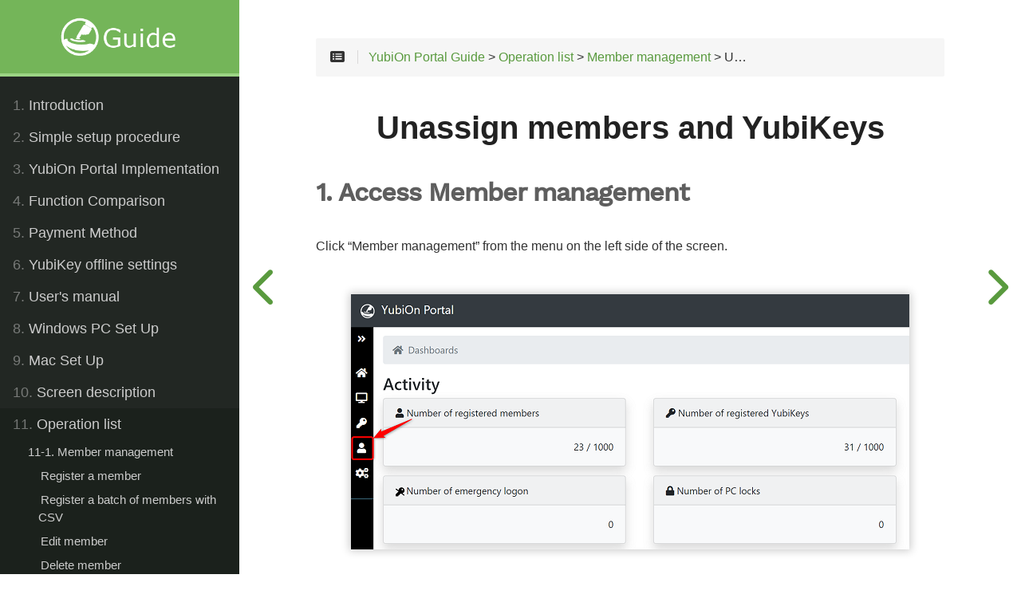

--- FILE ---
content_type: text/html
request_url: https://es.yubion.com/guide/en/operation_list/member_management/unlink_member_yubikey/
body_size: 116218
content:
<!DOCTYPE html>
<html lang="en" class="js csstransforms3d">
  <head>
    <meta charset="utf-8">
    <meta name="viewport" content="width=device-width, initial-scale=1.0">
    <meta name="generator" content="Hugo 0.40" />
    <meta name="description" content="">


    <link rel="icon" href="https://es.yubion.com/guide/images/favicon.png" type="image/png">

    <title>Unassign members and YubiKeys :: YubiOn Portal Guide</title>

    
    <link href="https://es.yubion.com/guide/css/nucleus.css?1769161192" rel="stylesheet">
    <link href="https://es.yubion.com/guide/css/fontawesome-all.min.css?1769161192" rel="stylesheet">
    <link href="https://es.yubion.com/guide/css/hybrid.css?1769161192" rel="stylesheet">
    <link href="https://es.yubion.com/guide/css/featherlight.min.css?1769161192" rel="stylesheet">
    <link href="https://es.yubion.com/guide/css/perfect-scrollbar.min.css?1769161192" rel="stylesheet">
    <link href="https://es.yubion.com/guide/css/auto-complete.css?1769161192" rel="stylesheet">
    <link href="https://es.yubion.com/guide/css/theme.css?1769161192" rel="stylesheet">
    <link href="https://es.yubion.com/guide/css/hugo-theme.css?1769161192" rel="stylesheet">
    <link href="https://es.yubion.com/guide/css/custom.css?1769161192" rel="stylesheet">
    <link href="https://es.yubion.com/guide/css/bootstrap.min.css?1769161192" rel="stylesheet">
    
      <link href="https://es.yubion.com/guide/css/theme-green.css?1769161192" rel="stylesheet">
    

    <script src="https://es.yubion.com/guide/js/jquery-3.6.1.min.js?1769161192"></script>
    
    <script src="https://es.yubion.com/guide/js/ga.js?1769161192"></script>
    <script src="https://es.yubion.com/guide/js/bootstrap.bundle.min.js?1769161192"></script>
    <script src="https://kit.fontawesome.com/f60e0952cd.js" crossorigin="anonymous"></script>
    
    <style type="text/css">
      :root #header + #content > #left > #rlblock_left{
          display:none !important;
      }
      
    </style>
    





    
    
    
  </head>
  <body class="" data-url="/en/operation_list/member_management/unlink_member_yubikey/">
    <nav id="sidebar" class="">



  <div id="header-wrapper">
    <div id="header">
      
<a id="logo" href='https://es.yubion.com/guide/en'>
  <img id="grav-logo" width="100%" height="100%" src="https://es.yubion.com/guide/images/yubion_guide.png" />
</a>
    </div>
    
  </div>

    <div class="highlightable">
    <ul class="topics">

        
          
          


 
  
    
    <li data-nav-id="/en/introduction/" title="Introduction" class="dd-item 
        
        
        
        ">
      <a href="https://es.yubion.com/guide/en/introduction/">
          <b>1. </b>Introduction
          
      </a>
      
      
        <ul>
          
          
          
          
        
          
            
            


 
  
    
      <li data-nav-id="/en/introduction/before_started/" title="Before Beginning" class="dd-item ">
        <a href="https://es.yubion.com/guide/en/introduction/before_started/">
        <b>1-1. </b>Before Beginning
        
        </a>
    </li>
     
  
 

            
          
            
            


 
  
    
      <li data-nav-id="/en/introduction/introduction_flow/" title="Introduction flow" class="dd-item ">
        <a href="https://es.yubion.com/guide/en/introduction/introduction_flow/">
        <b>1-2. </b>Introduction flow
        
        </a>
    </li>
     
  
 

            
          
            
            


 
  
    
      <li data-nav-id="/en/introduction/system_requirements/" title="System requirements" class="dd-item ">
        <a href="https://es.yubion.com/guide/en/introduction/system_requirements/">
        <b>1-3. </b>System requirements
        
        </a>
    </li>
     
  
 

            
          
        
        </ul>
              
    </li>
  
 

          
          


 
  
    
    <li data-nav-id="/en/simple_setup/" title="Simple setup procedure" class="dd-item 
        
        
        
        ">
      <a href="https://es.yubion.com/guide/en/simple_setup/">
          <b>2. </b>Simple setup procedure
          
      </a>
      
      
        <ul>
          
          
            
          
          
          
        
          
            
            


 
  
    
      <li data-nav-id="/en/simple_setup/registration/" title="YubiOn Portal registration" class="dd-item ">
        <a href="https://es.yubion.com/guide/en/simple_setup/registration/">
        <b>2-1. </b>YubiOn Portal registration
        
        </a>
    </li>
     
  
 

            
          
            
            


 
  
    
      <li data-nav-id="/en/simple_setup/simple_setup/" title="Simple setup" class="dd-item ">
        <a href="https://es.yubion.com/guide/en/simple_setup/simple_setup/">
        <b>2-2. </b>Simple setup
        
        </a>
    </li>
     
  
 

            
          
            
            


 
  
    
    <li data-nav-id="/en/simple_setup/client_tool_setup/" title="Client Tool Setup" class="dd-item 
        
        
        
        ">
      <a href="https://es.yubion.com/guide/en/simple_setup/client_tool_setup/">
          <b>2-3. </b>Client Tool Setup
          
      </a>
      
      
        <ul>
          
          
          
          
        
          
            
            


 
  
    
      <li data-nav-id="/en/simple_setup/client_tool_setup/installation/" title="Installation (Windows)" class="dd-item ">
        <a href="https://es.yubion.com/guide/en/simple_setup/client_tool_setup/installation/">
        <b>2-3-1. </b>Installation (Windows)
        
        </a>
    </li>
     
  
 

            
          
            
            


 
  
    
      <li data-nav-id="/en/simple_setup/client_tool_setup/setup/" title="Setup (Windows)" class="dd-item ">
        <a href="https://es.yubion.com/guide/en/simple_setup/client_tool_setup/setup/">
        <b>2-3-2. </b>Setup (Windows)
        
        </a>
    </li>
     
  
 

            
          
        
        </ul>
              
    </li>
  
 

            
          
        
        </ul>
              
    </li>
  
 

          
          


 
  
    
    <li data-nav-id="/en/system_implementation/" title="YubiOn Portal Implementation" class="dd-item 
        
        
        
        ">
      <a href="https://es.yubion.com/guide/en/system_implementation/">
          <b>3. </b>YubiOn Portal Implementation
          
      </a>
      
      
        <ul>
          
          
          
          
        
          
            
            


 
  
    
      <li data-nav-id="/en/system_implementation/small_scale/" title="Small-Scale implementation" class="dd-item ">
        <a href="https://es.yubion.com/guide/en/system_implementation/small_scale/">
        <b>3-1. </b>Small-Scale implementation
        
        </a>
    </li>
     
  
 

            
          
            
            


 
  
    
      <li data-nav-id="/en/system_implementation/medium_scale/" title="Medium-Scale implementation" class="dd-item ">
        <a href="https://es.yubion.com/guide/en/system_implementation/medium_scale/">
        <b>3-2. </b>Medium-Scale implementation
        
        </a>
    </li>
     
  
 

            
          
            
            


 
  
    
      <li data-nav-id="/en/system_implementation/large_scale/" title="Large-Scale implementation" class="dd-item ">
        <a href="https://es.yubion.com/guide/en/system_implementation/large_scale/">
        <b>3-3. </b>Large-Scale implementation
        
        </a>
    </li>
     
  
 

            
          
        
        </ul>
              
    </li>
  
 

          
          


 
  
    
    <li data-nav-id="/en/function_comparison/" title="Function Comparison" class="dd-item 
        
        
        
        ">
      <a href="https://es.yubion.com/guide/en/function_comparison/">
          <b>4. </b>Function Comparison
          
      </a>
      
              
    </li>
  
 

          
          


 
  
    
    <li data-nav-id="/en/payment/" title="Payment Method" class="dd-item 
        
        
        
        ">
      <a href="https://es.yubion.com/guide/en/payment/">
          <b>5. </b>Payment Method
          
      </a>
      
      
        <ul>
          
          
            
          
          
          
        
          
            
            


 
  
    
      <li data-nav-id="/en/payment/about_payment_methods/" title="About payment methods" class="dd-item ">
        <a href="https://es.yubion.com/guide/en/payment/about_payment_methods/">
        <b>5-1. </b>About payment methods
        
        </a>
    </li>
     
  
 

            
          
            
            


 
  
    
      <li data-nav-id="/en/payment/buy_paid_plans/" title="Purchase a paid plan" class="dd-item ">
        <a href="https://es.yubion.com/guide/en/payment/buy_paid_plans/">
        <b>5-2. </b>Purchase a paid plan
        
        </a>
    </li>
     
  
 

            
          
            
            


 
  
    
      <li data-nav-id="/en/payment/check_payment_history/" title="Check payment history" class="dd-item ">
        <a href="https://es.yubion.com/guide/en/payment/check_payment_history/">
        <b>5-3. </b>Check payment history
        
        </a>
    </li>
     
  
 

            
          
            
            


 
  
    
      <li data-nav-id="/en/payment/change_payment_info/" title="Change payment information" class="dd-item ">
        <a href="https://es.yubion.com/guide/en/payment/change_payment_info/">
        <b>5-4. </b>Change payment information
        
        </a>
    </li>
     
  
 

            
          
            
            


 
  
    
      <li data-nav-id="/en/payment/change_license/" title="Change the number of licenses for a purchased plan" class="dd-item ">
        <a href="https://es.yubion.com/guide/en/payment/change_license/">
        <b>5-5. </b>Change the number of licenses for a purchased plan
        
        </a>
    </li>
     
  
 

            
          
            
            


 
  
    
      <li data-nav-id="/en/payment/change_plan/" title="Change plan" class="dd-item ">
        <a href="https://es.yubion.com/guide/en/payment/change_plan/">
        <b>5-6. </b>Change plan
        
        </a>
    </li>
     
  
 

            
          
            
            


 
  
    
      <li data-nav-id="/en/payment/change_payment_authority_member/" title="Change the Payment authority member" class="dd-item ">
        <a href="https://es.yubion.com/guide/en/payment/change_payment_authority_member/">
        <b>5-7. </b>Change the Payment authority member
        
        </a>
    </li>
     
  
 

            
          
            
            


 
  
    
      <li data-nav-id="/en/payment/cancel_paid_plans/" title="Cancel paid plan" class="dd-item ">
        <a href="https://es.yubion.com/guide/en/payment/cancel_paid_plans/">
        <b>5-8. </b>Cancel paid plan
        
        </a>
    </li>
     
  
 

            
          
            
            


 
  
    
      <li data-nav-id="/en/payment/payment_glossary/" title="Glossary of payment-related terms" class="dd-item ">
        <a href="https://es.yubion.com/guide/en/payment/payment_glossary/">
        <b>5-9. </b>Glossary of payment-related terms
        
        </a>
    </li>
     
  
 

            
          
            
            


 
  
    
      <li data-nav-id="/en/payment/payment_faq/" title="Payment FAQs" class="dd-item ">
        <a href="https://es.yubion.com/guide/en/payment/payment_faq/">
        <b>5-10. </b>Payment FAQs
        
        </a>
    </li>
     
  
 

            
          
            
            


 
  
    
    <li data-nav-id="/en/payment/payment_screen_description/" title="Payment screen description" class="dd-item 
        
        
        
        ">
      <a href="https://es.yubion.com/guide/en/payment/payment_screen_description/">
          <b>5-11. </b>Payment screen description
          
      </a>
      
      
        <ul>
          
          
          
          
        
          
            
            


 
  
    
      <li data-nav-id="/en/payment/payment_screen_description/billing_dashboard/" title="Billing Dashboard" class="dd-item ">
        <a href="https://es.yubion.com/guide/en/payment/payment_screen_description/billing_dashboard/">
        <b></b>Billing Dashboard
        
        </a>
    </li>
     
  
 

            
          
            
            


 
  
    
      <li data-nav-id="/en/payment/payment_screen_description/service_plan_settings/" title="Service Plan Settings" class="dd-item ">
        <a href="https://es.yubion.com/guide/en/payment/payment_screen_description/service_plan_settings/">
        <b></b>Service Plan Settings
        
        </a>
    </li>
     
  
 

            
          
            
            


 
  
    
      <li data-nav-id="/en/payment/payment_screen_description/payment_settings/" title="Payment Settings" class="dd-item ">
        <a href="https://es.yubion.com/guide/en/payment/payment_screen_description/payment_settings/">
        <b></b>Payment Settings
        
        </a>
    </li>
     
  
 

            
          
        
        </ul>
              
    </li>
  
 

            
          
        
        </ul>
              
    </li>
  
 

          
          


 
  
    
    <li data-nav-id="/en/customize_yubikey/" title="YubiKey offline settings" class="dd-item 
        
        
        
        ">
      <a href="https://es.yubion.com/guide/en/customize_yubikey/">
          <b>6. </b>YubiKey offline settings
          
      </a>
      
              
    </li>
  
 

          
          


 
  
    
    <li data-nav-id="/en/users_manual/" title="User&#39;s manual" class="dd-item 
        
        
        
        ">
      <a href="https://es.yubion.com/guide/en/users_manual/">
          <b>7. </b>User&#39;s manual
          
      </a>
      
      
        <ul>
          
          
          
          
        
          
            
            


 
  
    
      <li data-nav-id="/en/users_manual/windows_logon/" title="How to use Windows logon" class="dd-item ">
        <a href="https://es.yubion.com/guide/en/users_manual/windows_logon/">
        <b>7-1. </b>How to use Windows logon
        
        </a>
    </li>
     
  
 

            
          
            
            


 
  
    
      <li data-nav-id="/en/users_manual/windows_logon_large_scale/" title="Using Windows Logon (Large Scale Implementation)" class="dd-item ">
        <a href="https://es.yubion.com/guide/en/users_manual/windows_logon_large_scale/">
        <b>7-2. </b>Using Windows Logon (Large Scale Implementation)
        
        </a>
    </li>
     
  
 

            
          
        
        </ul>
              
    </li>
  
 

          
          


 
  
    
    <li data-nav-id="/en/windows_setup/" title="Windows PC Set Up" class="dd-item 
        
        
        
        ">
      <a href="https://es.yubion.com/guide/en/windows_setup/">
          <b>8. </b>Windows PC Set Up
          
      </a>
      
              
    </li>
  
 

          
          


 
  
    
    <li data-nav-id="/en/mac_setup/" title="Mac Set Up" class="dd-item 
        
        
        
        ">
      <a href="https://es.yubion.com/guide/en/mac_setup/">
          <b>9. </b>Mac Set Up
          
      </a>
      
              
    </li>
  
 

          
          


 
  
    
    <li data-nav-id="/en/screen_description/" title="Screen description" class="dd-item 
        
        
        
        ">
      <a href="https://es.yubion.com/guide/en/screen_description/">
          <b>10. </b>Screen description
          
      </a>
      
      
        <ul>
          
          
          
          
        
          
            
            


 
  
    
      <li data-nav-id="/en/screen_description/dashboard/" title="Dashboard" class="dd-item ">
        <a href="https://es.yubion.com/guide/en/screen_description/dashboard/">
        <b></b>Dashboard
        
        </a>
    </li>
     
  
 

            
          
            
            


 
  
    
      <li data-nav-id="/en/screen_description/customer_information/" title="Customer information" class="dd-item ">
        <a href="https://es.yubion.com/guide/en/screen_description/customer_information/">
        <b> </b>Customer information
        
        </a>
    </li>
     
  
 

            
          
            
            


 
  
    
      <li data-nav-id="/en/screen_description/service_settings/" title="Service settings" class="dd-item ">
        <a href="https://es.yubion.com/guide/en/screen_description/service_settings/">
        <b></b>Service settings
        
        </a>
    </li>
     
  
 

            
          
            
            


 
  
    
      <li data-nav-id="/en/screen_description/pc_management/" title="PC management" class="dd-item ">
        <a href="https://es.yubion.com/guide/en/screen_description/pc_management/">
        <b></b>PC management
        
        </a>
    </li>
     
  
 

            
          
            
            


 
  
    
      <li data-nav-id="/en/screen_description/download/" title="Download" class="dd-item ">
        <a href="https://es.yubion.com/guide/en/screen_description/download/">
        <b></b>Download
        
        </a>
    </li>
     
  
 

            
          
            
            


 
  
    
      <li data-nav-id="/en/screen_description/log_management/" title="Log management" class="dd-item ">
        <a href="https://es.yubion.com/guide/en/screen_description/log_management/">
        <b></b>Log management
        
        </a>
    </li>
     
  
 

            
          
            
            


 
  
    
      <li data-nav-id="/en/screen_description/yubikey_management/" title="YubiKey management" class="dd-item ">
        <a href="https://es.yubion.com/guide/en/screen_description/yubikey_management/">
        <b></b>YubiKey management
        
        </a>
    </li>
     
  
 

            
          
            
            


 
  
    
      <li data-nav-id="/en/screen_description/member_management/" title="Member management" class="dd-item ">
        <a href="https://es.yubion.com/guide/en/screen_description/member_management/">
        <b></b>Member management
        
        </a>
    </li>
     
  
 

            
          
            
            


 
  
    
      <li data-nav-id="/en/screen_description/download_setting_report/" title="Download Setting report" class="dd-item ">
        <a href="https://es.yubion.com/guide/en/screen_description/download_setting_report/">
        <b></b>Download Setting report
        
        </a>
    </li>
     
  
 

            
          
            
            


 
  
    
      <li data-nav-id="/en/screen_description/role_management/" title="Role management" class="dd-item ">
        <a href="https://es.yubion.com/guide/en/screen_description/role_management/">
        <b></b>Role management
        
        </a>
    </li>
     
  
 

            
          
            
            


 
  
    
      <li data-nav-id="/en/screen_description/group_management/" title="Group management" class="dd-item ">
        <a href="https://es.yubion.com/guide/en/screen_description/group_management/">
        <b></b>Group management
        
        </a>
    </li>
     
  
 

            
          
        
        </ul>
              
    </li>
  
 

          
          


 
  
    
    <li data-nav-id="/en/operation_list/" title="Operation list" class="dd-item 
        parent
        
        
        ">
      <a href="https://es.yubion.com/guide/en/operation_list/">
          <b>11. </b>Operation list
          
      </a>
      
      
        <ul>
          
          
            
          
          
          
        
          
            
            


 
  
    
    <li data-nav-id="/en/operation_list/member_management/" title="Member management" class="dd-item 
        parent
        
        
        ">
      <a href="https://es.yubion.com/guide/en/operation_list/member_management/">
          <b>11-1. </b>Member management
          
      </a>
      
      
        <ul>
          
          
          
          
        
          
            
            


 
  
    
      <li data-nav-id="/en/operation_list/member_management/register_member/" title="Register a member" class="dd-item ">
        <a href="https://es.yubion.com/guide/en/operation_list/member_management/register_member/">
        <b> </b>Register a member
        
        </a>
    </li>
     
  
 

            
          
            
            


 
  
    
      <li data-nav-id="/en/operation_list/member_management/batch_registration/" title="Register a batch of members with CSV" class="dd-item ">
        <a href="https://es.yubion.com/guide/en/operation_list/member_management/batch_registration/">
        <b> </b>Register a batch of members with CSV
        
        </a>
    </li>
     
  
 

            
          
            
            


 
  
    
      <li data-nav-id="/en/operation_list/member_management/edit_member/" title="Edit member" class="dd-item ">
        <a href="https://es.yubion.com/guide/en/operation_list/member_management/edit_member/">
        <b> </b>Edit member
        
        </a>
    </li>
     
  
 

            
          
            
            


 
  
    
      <li data-nav-id="/en/operation_list/member_management/delete_member/" title="Delete member" class="dd-item ">
        <a href="https://es.yubion.com/guide/en/operation_list/member_management/delete_member/">
        <b> </b>Delete member
        
        </a>
    </li>
     
  
 

            
          
            
            


 
  
    
      <li data-nav-id="/en/operation_list/member_management/member_batch_deletion/" title="Delete a batch of members with CSV" class="dd-item ">
        <a href="https://es.yubion.com/guide/en/operation_list/member_management/member_batch_deletion/">
        <b> </b>Delete a batch of members with CSV
        
        </a>
    </li>
     
  
 

            
          
            
            


 
  
    
      <li data-nav-id="/en/operation_list/member_management/search_member/" title="Search for a member" class="dd-item ">
        <a href="https://es.yubion.com/guide/en/operation_list/member_management/search_member/">
        <b> </b>Search for a member
        
        </a>
    </li>
     
  
 

            
          
            
            


 
  
    
      <li data-nav-id="/en/operation_list/member_management/each_member_registers_yubikey/" title="Each member registers YubiKey" class="dd-item ">
        <a href="https://es.yubion.com/guide/en/operation_list/member_management/each_member_registers_yubikey/">
        <b> </b>Each member registers YubiKey
        
        </a>
    </li>
     
  
 

            
          
            
            


 
  
    
      <li data-nav-id="/en/operation_list/member_management/leave_yubikey_settings/" title="Each member configures their own YubiKey" class="dd-item ">
        <a href="https://es.yubion.com/guide/en/operation_list/member_management/leave_yubikey_settings/">
        <b> </b>Each member configures their own YubiKey
        
        </a>
    </li>
     
  
 

            
          
            
            


 
  
    
      <li data-nav-id="/en/operation_list/member_management/emergency_logon/" title="Enable emergency logon" class="dd-item ">
        <a href="https://es.yubion.com/guide/en/operation_list/member_management/emergency_logon/">
        <b> </b>Enable emergency logon
        
        </a>
    </li>
     
  
 

            
          
            
            


 
  
    
      <li data-nav-id="/en/operation_list/member_management/disable_emergency_logon/" title="Disable emergency logon" class="dd-item ">
        <a href="https://es.yubion.com/guide/en/operation_list/member_management/disable_emergency_logon/">
        <b> </b>Disable emergency logon
        
        </a>
    </li>
     
  
 

            
          
            
            


 
  
    
      <li data-nav-id="/en/operation_list/member_management/machine_lock/" title="Enable PC lock" class="dd-item ">
        <a href="https://es.yubion.com/guide/en/operation_list/member_management/machine_lock/">
        <b> </b>Enable PC lock
        
        </a>
    </li>
     
  
 

            
          
            
            


 
  
    
      <li data-nav-id="/en/operation_list/member_management/machine_unlock/" title="Disable PC lock" class="dd-item ">
        <a href="https://es.yubion.com/guide/en/operation_list/member_management/machine_unlock/">
        <b> </b>Disable PC lock
        
        </a>
    </li>
     
  
 

            
          
            
            


 
  
    
      <li data-nav-id="/en/operation_list/member_management/link_member_yubikey/" title="Assign a YubiKey to a member" class="dd-item ">
        <a href="https://es.yubion.com/guide/en/operation_list/member_management/link_member_yubikey/">
        <b> </b>Assign a YubiKey to a member
        
        </a>
    </li>
     
  
 

            
          
            
            


 
  
    
      <li data-nav-id="/en/operation_list/member_management/unlink_member_yubikey/" title="Unassign members and YubiKeys" class="dd-item active">
        <a href="https://es.yubion.com/guide/en/operation_list/member_management/unlink_member_yubikey/">
        <b> </b>Unassign members and YubiKeys
        
        </a>
    </li>
     
  
 

            
          
            
            


 
  
    
      <li data-nav-id="/en/operation_list/member_management/assign_group/" title="Assign a group to a member" class="dd-item ">
        <a href="https://es.yubion.com/guide/en/operation_list/member_management/assign_group/">
        <b> </b>Assign a group to a member
        
        </a>
    </li>
     
  
 

            
          
            
            


 
  
    
      <li data-nav-id="/en/operation_list/member_management/unassign_group/" title="Unassign members and groups" class="dd-item ">
        <a href="https://es.yubion.com/guide/en/operation_list/member_management/unassign_group/">
        <b> </b>Unassign members and groups
        
        </a>
    </li>
     
  
 

            
          
            
            


 
  
    
      <li data-nav-id="/en/operation_list/member_management/export_kitting_data/" title="Export data for kitting registration" class="dd-item ">
        <a href="https://es.yubion.com/guide/en/operation_list/member_management/export_kitting_data/">
        <b> </b>Export data for kitting registration
        
        </a>
    </li>
     
  
 

            
          
        
        </ul>
              
    </li>
  
 

            
          
            
            


 
  
    
    <li data-nav-id="/en/operation_list/yubikey_management/" title="YubiKey management" class="dd-item 
        
        
        
        ">
      <a href="https://es.yubion.com/guide/en/operation_list/yubikey_management/">
          <b>11-2. </b>YubiKey management
          
      </a>
      
      
        <ul>
          
          
          
          
        
          
            
            


 
  
    
      <li data-nav-id="/en/operation_list/yubikey_management/register_yubikey/" title="Register YubiKey" class="dd-item ">
        <a href="https://es.yubion.com/guide/en/operation_list/yubikey_management/register_yubikey/">
        <b> </b>Register YubiKey
        
        </a>
    </li>
     
  
 

            
          
            
            


 
  
    
      <li data-nav-id="/en/operation_list/yubikey_management/edit_yubikey/" title="Edit YubiKey" class="dd-item ">
        <a href="https://es.yubion.com/guide/en/operation_list/yubikey_management/edit_yubikey/">
        <b> </b>Edit YubiKey
        
        </a>
    </li>
     
  
 

            
          
            
            


 
  
    
      <li data-nav-id="/en/operation_list/yubikey_management/delete_yubikey/" title="Delete YubiKey" class="dd-item ">
        <a href="https://es.yubion.com/guide/en/operation_list/yubikey_management/delete_yubikey/">
        <b> </b>Delete YubiKey
        
        </a>
    </li>
     
  
 

            
          
            
            


 
  
    
      <li data-nav-id="/en/operation_list/yubikey_management/enable_yubikey/" title="Enable or disable YubiKey" class="dd-item ">
        <a href="https://es.yubion.com/guide/en/operation_list/yubikey_management/enable_yubikey/">
        <b> </b>Enable or disable YubiKey
        
        </a>
    </li>
     
  
 

            
          
            
            


 
  
    
      <li data-nav-id="/en/operation_list/yubikey_management/yubikey_batch_deletion/" title="Delete a batch of YubiKeys with CSV" class="dd-item ">
        <a href="https://es.yubion.com/guide/en/operation_list/yubikey_management/yubikey_batch_deletion/">
        <b> </b>Delete a batch of YubiKeys with CSV
        
        </a>
    </li>
     
  
 

            
          
        
        </ul>
              
    </li>
  
 

            
          
            
            


 
  
    
    <li data-nav-id="/en/operation_list/download_report/" title="Download setting reports" class="dd-item 
        
        
        
        ">
      <a href="https://es.yubion.com/guide/en/operation_list/download_report/">
          <b>11-3. </b>Download setting reports
          
      </a>
      
      
        <ul>
          
          
          
          
        
          
            
            


 
  
    
      <li data-nav-id="/en/operation_list/download_report/download_configration_report/" title="Download current configuration information" class="dd-item ">
        <a href="https://es.yubion.com/guide/en/operation_list/download_report/download_configration_report/">
        <b> </b>Download current configuration information
        
        </a>
    </li>
     
  
 

            
          
        
        </ul>
              
    </li>
  
 

            
          
            
            


 
  
    
    <li data-nav-id="/en/operation_list/two_factor_authentication_service/" title="2FA Service" class="dd-item 
        
        
        
        ">
      <a href="https://es.yubion.com/guide/en/operation_list/two_factor_authentication_service/">
          <b>11-4. </b>2FA Service
          
      </a>
      
      
        <ul>
          
          
          
          
        
          
            
            


 
  
    
      <li data-nav-id="/en/operation_list/two_factor_authentication_service/offline_logon_settings/" title="Offline Logon Settings" class="dd-item ">
        <a href="https://es.yubion.com/guide/en/operation_list/two_factor_authentication_service/offline_logon_settings/">
        <b> </b>Offline Logon Settings
        
        </a>
    </li>
     
  
 

            
          
            
            


 
  
    
      <li data-nav-id="/en/operation_list/two_factor_authentication_service/windows_lock/" title="Lock screen when unplugging YubiKey" class="dd-item ">
        <a href="https://es.yubion.com/guide/en/operation_list/two_factor_authentication_service/windows_lock/">
        <b> </b>Lock screen when unplugging YubiKey
        
        </a>
    </li>
     
  
 

            
          
            
            


 
  
    
      <li data-nav-id="/en/operation_list/two_factor_authentication_service/forcing_yubikey/" title="Force logon using YubiKey" class="dd-item ">
        <a href="https://es.yubion.com/guide/en/operation_list/two_factor_authentication_service/forcing_yubikey/">
        <b> </b>Force logon using YubiKey
        
        </a>
    </li>
     
  
 

            
          
            
            


 
  
    
      <li data-nav-id="/en/operation_list/two_factor_authentication_service/authentication_failure_lock/" title="If the authentication fails a certain number of times, the PC will be prohibited from logging in." class="dd-item ">
        <a href="https://es.yubion.com/guide/en/operation_list/two_factor_authentication_service/authentication_failure_lock/">
        <b> </b>If the authentication fails a certain number of times, the PC will be prohibited from logging in.
        
        </a>
    </li>
     
  
 

            
          
            
            


 
  
    
      <li data-nav-id="/en/operation_list/two_factor_authentication_service/mail_settings/" title="E-mail notification setting at the time of PC state change or service setting change" class="dd-item ">
        <a href="https://es.yubion.com/guide/en/operation_list/two_factor_authentication_service/mail_settings/">
        <b> </b>E-mail notification setting at the time of PC state change or service setting change
        
        </a>
    </li>
     
  
 

            
          
            
            


 
  
    
      <li data-nav-id="/en/operation_list/two_factor_authentication_service/link_computer_account/" title="Assign Account to PC from Web Screen" class="dd-item ">
        <a href="https://es.yubion.com/guide/en/operation_list/two_factor_authentication_service/link_computer_account/">
        <b> </b>Assign Account to PC from Web Screen
        
        </a>
    </li>
     
  
 

            
          
            
            


 
  
    
      <li data-nav-id="/en/operation_list/two_factor_authentication_service/unlink_computer_account/" title="Unassign Account from PC through the Web Screen" class="dd-item ">
        <a href="https://es.yubion.com/guide/en/operation_list/two_factor_authentication_service/unlink_computer_account/">
        <b> </b>Unassign Account from PC through the Web Screen
        
        </a>
    </li>
     
  
 

            
          
            
            


 
  
    
      <li data-nav-id="/en/operation_list/two_factor_authentication_service/link_account_yubikey/" title="Assign YubiKey to Account from Web Screen" class="dd-item ">
        <a href="https://es.yubion.com/guide/en/operation_list/two_factor_authentication_service/link_account_yubikey/">
        <b> </b>Assign YubiKey to Account from Web Screen
        
        </a>
    </li>
     
  
 

            
          
            
            


 
  
    
      <li data-nav-id="/en/operation_list/two_factor_authentication_service/unlink_account_yubikey/" title="Unassign YubiKey from Account through Web Screen" class="dd-item ">
        <a href="https://es.yubion.com/guide/en/operation_list/two_factor_authentication_service/unlink_account_yubikey/">
        <b> </b>Unassign YubiKey from Account through Web Screen
        
        </a>
    </li>
     
  
 

            
          
            
            


 
  
    
      <li data-nav-id="/en/operation_list/two_factor_authentication_service/delete_pc/" title="Delete a PC" class="dd-item ">
        <a href="https://es.yubion.com/guide/en/operation_list/two_factor_authentication_service/delete_pc/">
        <b> </b>Delete a PC
        
        </a>
    </li>
     
  
 

            
          
            
            


 
  
    
      <li data-nav-id="/en/operation_list/two_factor_authentication_service/pc_batch_deletion/" title="Delete a batch of PCs with CSV" class="dd-item ">
        <a href="https://es.yubion.com/guide/en/operation_list/two_factor_authentication_service/pc_batch_deletion/">
        <b> </b>Delete a batch of PCs with CSV
        
        </a>
    </li>
     
  
 

            
          
            
            


 
  
    
      <li data-nav-id="/en/operation_list/two_factor_authentication_service/log_management/" title="Log management" class="dd-item ">
        <a href="https://es.yubion.com/guide/en/operation_list/two_factor_authentication_service/log_management/">
        <b> </b>Log management
        
        </a>
    </li>
     
  
 

            
          
            
            


 
  
    
      <li data-nav-id="/en/operation_list/two_factor_authentication_service/masterkey_settings/" title="Master Key setting" class="dd-item ">
        <a href="https://es.yubion.com/guide/en/operation_list/two_factor_authentication_service/masterkey_settings/">
        <b> </b>Master Key setting
        
        </a>
    </li>
     
  
 

            
          
            
            


 
  
    
      <li data-nav-id="/en/operation_list/two_factor_authentication_service/recovery_code/" title="Recovery code" class="dd-item ">
        <a href="https://es.yubion.com/guide/en/operation_list/two_factor_authentication_service/recovery_code/">
        <b> </b>Recovery code
        
        </a>
    </li>
     
  
 

            
          
            
            


 
  
    
      <li data-nav-id="/en/operation_list/two_factor_authentication_service/group_policy/" title="Group policy settings" class="dd-item ">
        <a href="https://es.yubion.com/guide/en/operation_list/two_factor_authentication_service/group_policy/">
        <b> </b>Group policy settings
        
        </a>
    </li>
     
  
 

            
          
            
            


 
  
    
      <li data-nav-id="/en/operation_list/two_factor_authentication_service/download_windowslogon/" title="Download Windows Logon Software" class="dd-item ">
        <a href="https://es.yubion.com/guide/en/operation_list/two_factor_authentication_service/download_windowslogon/">
        <b> </b>Download Windows Logon Software
        
        </a>
    </li>
     
  
 

            
          
            
            


 
  
    
      <li data-nav-id="/en/operation_list/two_factor_authentication_service/how_to_install_windows_logon/" title="How to install Windows logon" class="dd-item ">
        <a href="https://es.yubion.com/guide/en/operation_list/two_factor_authentication_service/how_to_install_windows_logon/">
        <b> </b>How to install Windows logon
        
        </a>
    </li>
     
  
 

            
          
            
            


 
  
    
      <li data-nav-id="/en/operation_list/two_factor_authentication_service/how_to_uninstall_windows_logon/" title="How to uninstall Windows logon" class="dd-item ">
        <a href="https://es.yubion.com/guide/en/operation_list/two_factor_authentication_service/how_to_uninstall_windows_logon/">
        <b> </b>How to uninstall Windows logon
        
        </a>
    </li>
     
  
 

            
          
            
            


 
  
    
      <li data-nav-id="/en/operation_list/two_factor_authentication_service/how_to_set_up_windows_logon/" title="How to set up the Windows logon client tool" class="dd-item ">
        <a href="https://es.yubion.com/guide/en/operation_list/two_factor_authentication_service/how_to_set_up_windows_logon/">
        <b> </b>How to set up the Windows logon client tool
        
        </a>
    </li>
     
  
 

            
          
            
            


 
  
    
      <li data-nav-id="/en/operation_list/two_factor_authentication_service/how_to_use_windowslogon_using_yubikey/" title="How to use Windows logon using YubiKey" class="dd-item ">
        <a href="https://es.yubion.com/guide/en/operation_list/two_factor_authentication_service/how_to_use_windowslogon_using_yubikey/">
        <b> </b>How to use Windows logon using YubiKey
        
        </a>
    </li>
     
  
 

            
          
            
            


 
  
    
      <li data-nav-id="/en/operation_list/two_factor_authentication_service/how_to_check_version/" title="How to check the version of the client tool" class="dd-item ">
        <a href="https://es.yubion.com/guide/en/operation_list/two_factor_authentication_service/how_to_check_version/">
        <b> </b>How to check the version of the client tool
        
        </a>
    </li>
     
  
 

            
          
            
            


 
  
    
      <li data-nav-id="/en/operation_list/two_factor_authentication_service/how_to_set_proxy/" title="How to set up a proxy for the client tool" class="dd-item ">
        <a href="https://es.yubion.com/guide/en/operation_list/two_factor_authentication_service/how_to_set_proxy/">
        <b> </b>How to set up a proxy for the client tool
        
        </a>
    </li>
     
  
 

            
          
            
            


 
  
    
      <li data-nav-id="/en/operation_list/two_factor_authentication_service/about_mac_login_introduction/" title="Mac Login Introduction" class="dd-item ">
        <a href="https://es.yubion.com/guide/en/operation_list/two_factor_authentication_service/about_mac_login_introduction/">
        <b> </b>Mac Login Introduction
        
        </a>
    </li>
     
  
 

            
          
            
            


 
  
    
      <li data-nav-id="/en/operation_list/two_factor_authentication_service/pre_registration_mac/" title="Pre-registration of data for Mac terminals" class="dd-item ">
        <a href="https://es.yubion.com/guide/en/operation_list/two_factor_authentication_service/pre_registration_mac/">
        <b> </b>Pre-registration of data for Mac terminals
        
        </a>
    </li>
     
  
 

            
          
            
            


 
  
    
      <li data-nav-id="/en/operation_list/two_factor_authentication_service/download_mac_login/" title="Download mac login software" class="dd-item ">
        <a href="https://es.yubion.com/guide/en/operation_list/two_factor_authentication_service/download_mac_login/">
        <b> </b>Download mac login software
        
        </a>
    </li>
     
  
 

            
          
            
            


 
  
    
      <li data-nav-id="/en/operation_list/two_factor_authentication_service/how_to_install_mac_login/" title="How to install mac login" class="dd-item ">
        <a href="https://es.yubion.com/guide/en/operation_list/two_factor_authentication_service/how_to_install_mac_login/">
        <b> </b>How to install mac login
        
        </a>
    </li>
     
  
 

            
          
            
            


 
  
    
      <li data-nav-id="/en/operation_list/two_factor_authentication_service/how_to_set_up_mac_login/" title="How to set up mac login configuration tool" class="dd-item ">
        <a href="https://es.yubion.com/guide/en/operation_list/two_factor_authentication_service/how_to_set_up_mac_login/">
        <b> </b>How to set up mac login configuration tool
        
        </a>
    </li>
     
  
 

            
          
            
            


 
  
    
      <li data-nav-id="/en/operation_list/two_factor_authentication_service/group_policy_for_mac/" title="Group policy settings for Mac" class="dd-item ">
        <a href="https://es.yubion.com/guide/en/operation_list/two_factor_authentication_service/group_policy_for_mac/">
        <b> </b>Group policy settings for Mac
        
        </a>
    </li>
     
  
 

            
          
            
            


 
  
    
      <li data-nav-id="/en/operation_list/two_factor_authentication_service/how_to_use_mac_login_using_yubikey/" title="How to use mac login using YubiKey" class="dd-item ">
        <a href="https://es.yubion.com/guide/en/operation_list/two_factor_authentication_service/how_to_use_mac_login_using_yubikey/">
        <b> </b>How to use mac login using YubiKey
        
        </a>
    </li>
     
  
 

            
          
            
            


 
  
    
      <li data-nav-id="/en/operation_list/two_factor_authentication_service/how_to_set_up_mac_masterkey/" title="How to set up a master key for Mac" class="dd-item ">
        <a href="https://es.yubion.com/guide/en/operation_list/two_factor_authentication_service/how_to_set_up_mac_masterkey/">
        <b> </b>How to set up a master key for Mac
        
        </a>
    </li>
     
  
 

            
          
            
            


 
  
    
      <li data-nav-id="/en/operation_list/two_factor_authentication_service/exclusion_setting_of_antivirus_software_for_mac_login/" title="Exclusion setting of antivirus software for Mac login" class="dd-item ">
        <a href="https://es.yubion.com/guide/en/operation_list/two_factor_authentication_service/exclusion_setting_of_antivirus_software_for_mac_login/">
        <b> </b>Exclusion setting of antivirus software for Mac login
        
        </a>
    </li>
     
  
 

            
          
            
            


 
  
    
      <li data-nav-id="/en/operation_list/two_factor_authentication_service/how_to_use_recovery_code_in_mac/" title="How to use recovery codes with Mac login" class="dd-item ">
        <a href="https://es.yubion.com/guide/en/operation_list/two_factor_authentication_service/how_to_use_recovery_code_in_mac/">
        <b> </b>How to use recovery codes with Mac login
        
        </a>
    </li>
     
  
 

            
          
            
            


 
  
    
      <li data-nav-id="/en/operation_list/two_factor_authentication_service/how_to_uninstall_mac_login/" title="How to uninstall mac login" class="dd-item ">
        <a href="https://es.yubion.com/guide/en/operation_list/two_factor_authentication_service/how_to_uninstall_mac_login/">
        <b> </b>How to uninstall mac login
        
        </a>
    </li>
     
  
 

            
          
        
        </ul>
              
    </li>
  
 

            
          
            
            


 
  
    
    <li data-nav-id="/en/operation_list/role_management/" title="Role management" class="dd-item 
        
        
        
        ">
      <a href="https://es.yubion.com/guide/en/operation_list/role_management/">
          <b>11-5. </b>Role management
          
      </a>
      
      
        <ul>
          
          
          
          
        
          
            
            


 
  
    
      <li data-nav-id="/en/operation_list/role_management/change_role/" title="Changing Roles" class="dd-item ">
        <a href="https://es.yubion.com/guide/en/operation_list/role_management/change_role/">
        <b> </b>Changing Roles
        
        </a>
    </li>
     
  
 

            
          
        
        </ul>
              
    </li>
  
 

            
          
            
            


 
  
    
    <li data-nav-id="/en/operation_list/group_management/" title="Group management" class="dd-item 
        
        
        
        ">
      <a href="https://es.yubion.com/guide/en/operation_list/group_management/">
          <b>11-6. </b>Group management
          
      </a>
      
      
        <ul>
          
          
          
          
        
          
            
            


 
  
    
      <li data-nav-id="/en/operation_list/group_management/register_group/" title="Register group" class="dd-item ">
        <a href="https://es.yubion.com/guide/en/operation_list/group_management/register_group/">
        <b> </b>Register group
        
        </a>
    </li>
     
  
 

            
          
            
            


 
  
    
      <li data-nav-id="/en/operation_list/group_management/edit_group/" title="Edit group" class="dd-item ">
        <a href="https://es.yubion.com/guide/en/operation_list/group_management/edit_group/">
        <b> </b>Edit group
        
        </a>
    </li>
     
  
 

            
          
            
            


 
  
    
      <li data-nav-id="/en/operation_list/group_management/delete_group/" title="Delete group" class="dd-item ">
        <a href="https://es.yubion.com/guide/en/operation_list/group_management/delete_group/">
        <b> </b>Delete group
        
        </a>
    </li>
     
  
 

            
          
            
            


 
  
    
      <li data-nav-id="/en/operation_list/group_management/assign_member/" title="Assign members to a group" class="dd-item ">
        <a href="https://es.yubion.com/guide/en/operation_list/group_management/assign_member/">
        <b> </b>Assign members to a group
        
        </a>
    </li>
     
  
 

            
          
            
            


 
  
    
      <li data-nav-id="/en/operation_list/group_management/unassign_member/" title="Unassign members from a group" class="dd-item ">
        <a href="https://es.yubion.com/guide/en/operation_list/group_management/unassign_member/">
        <b> </b>Unassign members from a group
        
        </a>
    </li>
     
  
 

            
          
        
        </ul>
              
    </li>
  
 

            
          
            
            


 
  
    
    <li data-nav-id="/en/operation_list/advanced_settings/" title="Advanced settings" class="dd-item 
        
        
        
        ">
      <a href="https://es.yubion.com/guide/en/operation_list/advanced_settings/">
          <b>11-7. </b>Advanced settings
          
      </a>
      
      
        <ul>
          
          
          
          
        
          
            
            


 
  
    
      <li data-nav-id="/en/operation_list/advanced_settings/how_to_use_ad_upn/" title="How to login using User Principal Name(UPN) in Active Directory environment" class="dd-item ">
        <a href="https://es.yubion.com/guide/en/operation_list/advanced_settings/how_to_use_ad_upn/">
        <b> </b>How to login using User Principal Name(UPN) in Active Directory environment
        
        </a>
    </li>
     
  
 

            
          
        
        </ul>
              
    </li>
  
 

            
          
        
        </ul>
              
    </li>
  
 

          
          


 
  
    
    <li data-nav-id="/en/password_reset/" title="How to reset the password" class="dd-item 
        
        
        
        ">
      <a href="https://es.yubion.com/guide/en/password_reset/">
          <b>12. </b>How to reset the password
          
      </a>
      
              
    </li>
  
 

          
          


 
  
    
    <li data-nav-id="/en/change_representative/" title="How to change the representative" class="dd-item 
        
        
        
        ">
      <a href="https://es.yubion.com/guide/en/change_representative/">
          <b>13. </b>How to change the representative
          
      </a>
      
              
    </li>
  
 

          
          


 
  
    
    <li data-nav-id="/en/sso/" title="SSO(Single Sign-On)" class="dd-item 
        
        
        
        ">
      <a href="https://es.yubion.com/guide/en/sso/">
          <b>14. </b>SSO(Single Sign-On)
          
      </a>
      
      
        <ul>
          
          
            
          
          
          
        
          
            
            


 
  
    
    <li data-nav-id="/en/sso/what_is_sso/" title="What is SSO (Single Sign-On)?" class="dd-item 
        
        
        
        ">
      <a href="https://es.yubion.com/guide/en/sso/what_is_sso/">
          What is SSO (Single Sign-On)?
          
      </a>
      
              
    </li>
  
 

            
          
            
            


 
  
    
    <li data-nav-id="/en/sso/how_to_start/" title="How to start using the SSO" class="dd-item 
        
        
        
        ">
      <a href="https://es.yubion.com/guide/en/sso/how_to_start/">
          How to start using the SSO
          
      </a>
      
      
        <ul>
          
          
            
          
          
          
        
          
            
            


 
  
    
    <li data-nav-id="/en/sso/how_to_start/introduction/" title="Introduction" class="dd-item 
        
        
        
        ">
      <a href="https://es.yubion.com/guide/en/sso/how_to_start/introduction/">
          <b></b>Introduction
          
      </a>
      
              
    </li>
  
 

            
          
            
            


 
  
    
    <li data-nav-id="/en/sso/how_to_start/setup_flow/" title="Setup flow" class="dd-item 
        
        
        
        ">
      <a href="https://es.yubion.com/guide/en/sso/how_to_start/setup_flow/">
          <b></b>Setup flow
          
      </a>
      
              
    </li>
  
 

            
          
        
        </ul>
              
    </li>
  
 

            
          
            
            


 
  
    
    <li data-nav-id="/en/sso/sso_screen_description/" title="SSO Screen description" class="dd-item 
        
        
        
        ">
      <a href="https://es.yubion.com/guide/en/sso/sso_screen_description/">
          SSO Screen description
          
      </a>
      
      
        <ul>
          
          
            
          
          
          
        
          
            
            


 
  
    
    <li data-nav-id="/en/sso/sso_screen_description/app_login/" title="SSO App login" class="dd-item 
        
        
        
        ">
      <a href="https://es.yubion.com/guide/en/sso/sso_screen_description/app_login/">
          <b></b>SSO App login
          
      </a>
      
              
    </li>
  
 

            
          
            
            


 
  
    
    <li data-nav-id="/en/sso/sso_screen_description/app_settings/" title="SSO App settings" class="dd-item 
        
        
        
        ">
      <a href="https://es.yubion.com/guide/en/sso/sso_screen_description/app_settings/">
          <b></b>SSO App settings
          
      </a>
      
              
    </li>
  
 

            
          
            
            


 
  
    
    <li data-nav-id="/en/sso/sso_screen_description/property_settings/" title="SSO Property settings" class="dd-item 
        
        
        
        ">
      <a href="https://es.yubion.com/guide/en/sso/sso_screen_description/property_settings/">
          <b></b>SSO Property settings
          
      </a>
      
              
    </li>
  
 

            
          
            
            


 
  
    
    <li data-nav-id="/en/sso/sso_screen_description/log_management/" title="SSO Log management" class="dd-item 
        
        
        
        ">
      <a href="https://es.yubion.com/guide/en/sso/sso_screen_description/log_management/">
          <b></b>SSO Log management
          
      </a>
      
              
    </li>
  
 

            
          
        
        </ul>
              
    </li>
  
 

            
          
            
            


 
  
    
    <li data-nav-id="/en/sso/sso_operation_list/" title="SSO Operation list" class="dd-item 
        
        
        
        ">
      <a href="https://es.yubion.com/guide/en/sso/sso_operation_list/">
          SSO Operation list
          
      </a>
      
      
        <ul>
          
          
          
          
        
          
            
            


 
  
    
      <li data-nav-id="/en/sso/sso_operation_list/add_app/" title="Register an application" class="dd-item ">
        <a href="https://es.yubion.com/guide/en/sso/sso_operation_list/add_app/">
        <b> </b>Register an application
        
        </a>
    </li>
     
  
 

            
          
            
            


 
  
    
      <li data-nav-id="/en/sso/sso_operation_list/add_app_with_template/" title="Register an application using a template" class="dd-item ">
        <a href="https://es.yubion.com/guide/en/sso/sso_operation_list/add_app_with_template/">
        <b> </b>Register an application using a template
        
        </a>
    </li>
     
  
 

            
          
            
            


 
  
    
      <li data-nav-id="/en/sso/sso_operation_list/edit_app_settings/" title="Set up a connection with the application" class="dd-item ">
        <a href="https://es.yubion.com/guide/en/sso/sso_operation_list/edit_app_settings/">
        <b> </b>Set up a connection with the application
        
        </a>
    </li>
     
  
 

            
          
            
            


 
  
    
      <li data-nav-id="/en/sso/sso_operation_list/edit_app_attributes/" title="Set attributes to pass to the application" class="dd-item ">
        <a href="https://es.yubion.com/guide/en/sso/sso_operation_list/edit_app_attributes/">
        <b> </b>Set attributes to pass to the application
        
        </a>
    </li>
     
  
 

            
          
            
            


 
  
    
      <li data-nav-id="/en/sso/sso_operation_list/allocate_member/" title="Set up members to use the application" class="dd-item ">
        <a href="https://es.yubion.com/guide/en/sso/sso_operation_list/allocate_member/">
        <b> </b>Set up members to use the application
        
        </a>
    </li>
     
  
 

            
          
            
            


 
  
    
      <li data-nav-id="/en/sso/sso_operation_list/allocate_group/" title="Set up groups to use the application" class="dd-item ">
        <a href="https://es.yubion.com/guide/en/sso/sso_operation_list/allocate_group/">
        <b> </b>Set up groups to use the application
        
        </a>
    </li>
     
  
 

            
          
            
            


 
  
    
      <li data-nav-id="/en/sso/sso_operation_list/edit_app_settings_by_metadata/" title="Use the service provider&#39;s metadata to configure the connection settings" class="dd-item ">
        <a href="https://es.yubion.com/guide/en/sso/sso_operation_list/edit_app_settings_by_metadata/">
        <b> </b>Use the service provider&#39;s metadata to configure the connection settings
        
        </a>
    </li>
     
  
 

            
          
            
            


 
  
    
      <li data-nav-id="/en/sso/sso_operation_list/get_idp_info_for_sp_settings/" title="Get the IdP information needed for configuration at the service provider" class="dd-item ">
        <a href="https://es.yubion.com/guide/en/sso/sso_operation_list/get_idp_info_for_sp_settings/">
        <b> </b>Get the IdP information needed for configuration at the service provider
        
        </a>
    </li>
     
  
 

            
          
            
            


 
  
    
      <li data-nav-id="/en/sso/sso_operation_list/upload_app_logo/" title="Set up a logo for the application" class="dd-item ">
        <a href="https://es.yubion.com/guide/en/sso/sso_operation_list/upload_app_logo/">
        <b> </b>Set up a logo for the application
        
        </a>
    </li>
     
  
 

            
          
            
            


 
  
    
      <li data-nav-id="/en/sso/sso_operation_list/delete_app/" title="Delete an application" class="dd-item ">
        <a href="https://es.yubion.com/guide/en/sso/sso_operation_list/delete_app/">
        <b> </b>Delete an application
        
        </a>
    </li>
     
  
 

            
          
            
            


 
  
    
      <li data-nav-id="/en/sso/sso_operation_list/use_member_property/" title="Use member properties" class="dd-item ">
        <a href="https://es.yubion.com/guide/en/sso/sso_operation_list/use_member_property/">
        <b> </b>Use member properties
        
        </a>
    </li>
     
  
 

            
          
            
            


 
  
    
      <li data-nav-id="/en/sso/sso_operation_list/set_member_property_value/" title="Set member properties for each member" class="dd-item ">
        <a href="https://es.yubion.com/guide/en/sso/sso_operation_list/set_member_property_value/">
        <b> </b>Set member properties for each member
        
        </a>
    </li>
     
  
 

            
          
            
            


 
  
    
      <li data-nav-id="/en/sso/sso_operation_list/use_member_property_csv/" title="Check and set member properties in CSV at once" class="dd-item ">
        <a href="https://es.yubion.com/guide/en/sso/sso_operation_list/use_member_property_csv/">
        <b> </b>Check and set member properties in CSV at once
        
        </a>
    </li>
     
  
 

            
          
        
        </ul>
              
    </li>
  
 

            
          
            
            


 
  
    
    <li data-nav-id="/en/sso/sso_faq/" title="SSO FAQ" class="dd-item 
        
        
        
        ">
      <a href="https://es.yubion.com/guide/en/sso/sso_faq/">
          SSO FAQ
          
      </a>
      
              
    </li>
  
 

            
          
            
            


 
  
    
    <li data-nav-id="/en/sso/sso_supplement/" title="SSO Supplemental Materials" class="dd-item 
        
        
        
        ">
      <a href="https://es.yubion.com/guide/en/sso/sso_supplement/">
          SSO Supplemental Materials
          
      </a>
      
      
        <ul>
          
          
          
          
        
          
            
            


 
  
    
      <li data-nav-id="/en/sso/sso_supplement/app_settings_detail/" title="Details of each item in App settings" class="dd-item ">
        <a href="https://es.yubion.com/guide/en/sso/sso_supplement/app_settings_detail/">
        <b> </b>Details of each item in App settings
        
        </a>
    </li>
     
  
 

            
          
            
            


 
  
    
      <li data-nav-id="/en/sso/sso_supplement/sp_parameter_detail/" title="User ID value and attribute value setting method" class="dd-item ">
        <a href="https://es.yubion.com/guide/en/sso/sso_supplement/sp_parameter_detail/">
        <b> </b>User ID value and attribute value setting method
        
        </a>
    </li>
     
  
 

            
          
            
            


 
  
    
      <li data-nav-id="/en/sso/sso_supplement/sso_glossary/" title="SSO Glossary" class="dd-item ">
        <a href="https://es.yubion.com/guide/en/sso/sso_supplement/sso_glossary/">
        <b> </b>SSO Glossary
        
        </a>
    </li>
     
  
 

            
          
        
        </ul>
              
    </li>
  
 

            
          
        
        </ul>
              
    </li>
  
 

          
          


 
  
    
    <li data-nav-id="/en/atkey/" title="ATKey" class="dd-item 
        
        
        
        ">
      <a href="https://es.yubion.com/guide/en/atkey/">
          <b>15. </b>ATKey
          
      </a>
      
      
        <ul>
          
          
          
          
        
          
            
            


 
  
    
      <li data-nav-id="/en/atkey/what_is_atkey/" title="What is atkey?" class="dd-item ">
        <a href="https://es.yubion.com/guide/en/atkey/what_is_atkey/">
        <b> </b>What is atkey?
        
        </a>
    </li>
     
  
 

            
          
            
            


 
  
    
      <li data-nav-id="/en/atkey/init_atkey/" title="Register fingerprints in ATKey" class="dd-item ">
        <a href="https://es.yubion.com/guide/en/atkey/init_atkey/">
        <b> </b>Register fingerprints in ATKey
        
        </a>
    </li>
     
  
 

            
          
            
            


 
  
    
      <li data-nav-id="/en/atkey/delete_fingerprint_atkey/" title="Delete fingerprints from ATKey" class="dd-item ">
        <a href="https://es.yubion.com/guide/en/atkey/delete_fingerprint_atkey/">
        <b> </b>Delete fingerprints from ATKey
        
        </a>
    </li>
     
  
 

            
          
            
            


 
  
    
      <li data-nav-id="/en/atkey/how_to_use_atkey/" title="How to use ATKey" class="dd-item ">
        <a href="https://es.yubion.com/guide/en/atkey/how_to_use_atkey/">
        <b> </b>How to use ATKey
        
        </a>
    </li>
     
  
 

            
          
            
            


 
  
    
      <li data-nav-id="/en/atkey/atkey_management/" title="ATKey Management Screen" class="dd-item ">
        <a href="https://es.yubion.com/guide/en/atkey/atkey_management/">
        <b> </b>ATKey Management Screen
        
        </a>
    </li>
     
  
 

            
          
            
            


 
  
    
      <li data-nav-id="/en/atkey/register_atkey/" title="Register ATKey" class="dd-item ">
        <a href="https://es.yubion.com/guide/en/atkey/register_atkey/">
        <b> </b>Register ATKey
        
        </a>
    </li>
     
  
 

            
          
            
            


 
  
    
      <li data-nav-id="/en/atkey/edit_atkey/" title="Edit ATKey" class="dd-item ">
        <a href="https://es.yubion.com/guide/en/atkey/edit_atkey/">
        <b> </b>Edit ATKey
        
        </a>
    </li>
     
  
 

            
          
            
            


 
  
    
      <li data-nav-id="/en/atkey/delete_atkey/" title="Delete ATKey" class="dd-item ">
        <a href="https://es.yubion.com/guide/en/atkey/delete_atkey/">
        <b> </b>Delete ATKey
        
        </a>
    </li>
     
  
 

            
          
            
            


 
  
    
      <li data-nav-id="/en/atkey/enable_atkey/" title="Enable / disable ATKey" class="dd-item ">
        <a href="https://es.yubion.com/guide/en/atkey/enable_atkey/">
        <b> </b>Enable / disable ATKey
        
        </a>
    </li>
     
  
 

            
          
            
            


 
  
    
      <li data-nav-id="/en/atkey/delete_batch_atkeys/" title="Batch delete ATKeys" class="dd-item ">
        <a href="https://es.yubion.com/guide/en/atkey/delete_batch_atkeys/">
        <b> </b>Batch delete ATKeys
        
        </a>
    </li>
     
  
 

            
          
            
            


 
  
    
      <li data-nav-id="/en/atkey/link_member_atkey/" title="Assign ATKeys to members" class="dd-item ">
        <a href="https://es.yubion.com/guide/en/atkey/link_member_atkey/">
        <b> </b>Assign ATKeys to members
        
        </a>
    </li>
     
  
 

            
          
        
        </ul>
              
    </li>
  
 

          
          


 
  
    
    <li data-nav-id="/en/unsubscribe/" title="How to unsubscribe from YubiOn Portal" class="dd-item 
        
        
        
        ">
      <a href="https://es.yubion.com/guide/en/unsubscribe/">
          <b>16. </b>How to unsubscribe from YubiOn Portal
          
      </a>
      
              
    </li>
  
 

          
          


 
  
    
    <li data-nav-id="/en/glossary/" title="Glossary" class="dd-item 
        
        
        
        ">
      <a href="https://es.yubion.com/guide/en/glossary/">
          <b>17. </b>Glossary
          
      </a>
      
              
    </li>
  
 

          
          


 
  
    
    <li data-nav-id="/en/search/" title="Search" class="dd-item 
        
        
        
        ">
      <a href="https://es.yubion.com/guide/en/search/">
          <i class='fa fa-search'></i> Search
          
      </a>
      
              
    </li>
  
 

          
         
    </ul>

    
    

    
    <section id="prefooter">
      <hr/>
      <ul>
      
        <li>
          <a class="padding">
            <i class="fas fa-language fa-fw"></i>
          <div class="select-style">
          <select id="select-language" onchange="location = this.value;">
            
          
          
          
              
              
                  
                    
                    
                      
                      
                      <option id="en" value="https://es.yubion.com/guide/en/operation_list/member_management/unlink_member_yubikey/" selected>English</option>
                    
                  
              
                  
              
          
              
              
                  
              
                  
                    
                    
                      
                      <option id="ja" value="https://es.yubion.com/guide/ja/operation_list/member_management/unlink_member_yubikey/">Japanese</option>
                    
                  
              
          
        </select>
        <svg version="1.1" id="Capa_1" xmlns="http://www.w3.org/2000/svg" xmlns:xlink="http://www.w3.org/1999/xlink" x="0px" y="0px"
          width="255px" height="255px" viewBox="0 0 255 255" style="enable-background:new 0 0 255 255;" xml:space="preserve">
          <g>
            <g id="arrow-drop-down">
              <polygon points="0,63.75 127.5,191.25 255,63.75 		" />
            </g>
          </g>
        </svg>
        </div>
        </a>
        </li>
      
      
      
        <li>
          
          <a class="padding" href="https://es.yubion.com/">
              <i class="fas fa-angle-double-right fa-fw"></i>
              YubiOn Portal
          </a>
        </li>
      </ul>
    </section>
    
    <section id="footer">
      <p>Built with <a href="https://github.com/matcornic/hugo-theme-learn"><i class="fas fa-heart"></i></a> from <a href="http://getgrav.org">Grav</a> and <a href="http://gohugo.io/">Hugo</a></p>

    </section>
  </div>
</nav>





        <section id="body">
        <div id="overlay"></div>
        <div class="padding highlightable">
              
              <div>
                <div id="top-bar">
                
                
                <div id="breadcrumbs" itemscope="" itemtype="http://data-vocabulary.org/Breadcrumb">
                    <span id="sidebar-toggle-span">
                        <a href="#" id="sidebar-toggle" data-sidebar-toggle="">
                          <i class="fas fa-bars"></i>
                        </a>
                    </span>
                  
                  <span id="toc-menu"><i class="fas fa-list-alt"></i></span>
                  
                  <span class="links">
                 
                 
                    
          
          
            
            
          
          
            
            
          
          
            
            
          
          
            <a href='https://es.yubion.com/guide/en/'>YubiOn Portal Guide</a> > <a href='https://es.yubion.com/guide/en/operation_list/'>Operation list</a> > <a href='https://es.yubion.com/guide/en/operation_list/member_management/'>Member management</a> > Unassign members and YubiKeys
          
         
          
         
          
         
          
        
                 
                  </span>
                </div>
                
                    <div class="progress">
    <div class="wrapper">
<nav id="TableOfContents">
<ul>
<li>
<ul>
<li>
<ul>
<li><a href="#1-access-member-management">1. Access Member management</a></li>
<li><a href="#2-select-member">2. Select member</a></li>
<li><a href="#3-unassigning-a-member-and-a-yubikey">3. Unassigning a member and a YubiKey</a></li>
</ul></li>
</ul></li>
</ul>
</nav>
    </div>
</div>

                
              </div>
            </div>
            

        
        <div id="body-inner">
          
            <h1>Unassign members and YubiKeys</h1>
          

        




<h3 id="1-access-member-management">1. Access Member management</h3>

<p>Click &ldquo;Member management&rdquo; from the menu on the left side of the screen.
<img src="https://es.yubion.com/guide/images/common/member_management_access.png" alt="" /></p>

<h3 id="2-select-member">2. Select member</h3>

<p>Select a member from the list of members.

<figure>
    
        <img src="https://es.yubion.com/guide/images/common/member_select.png" />
    
    
</figure>
</p>

<h3 id="3-unassigning-a-member-and-a-yubikey">3. Unassigning a member and a YubiKey</h3>

<p>Click the &ldquo;Delete&rdquo; icon in the YubiKey list.
<img src="https://es.yubion.com/guide/images/operation_list/yubikey_member_04.png" alt="" /></p>

<p>Click &ldquo;OK&rdquo; on the unassignment message.<br />
This concludes the procedure to unassign members and YubiKeys.</p>


<footer class=" footline" >
	
</footer>


        
        </div> 
        

      </div>

    <div id="navigation">
        
        
        
        
            
            
                
                    
                    
                
                

                    
                    
                        
                    
                    

                    
                        
            
            
                
                    
                        
                        
                    
                
                

                    
                    
                    

                    
                        
            
            
                
                    
                
                

                    
                    
                    

                    
            
        
                    
                        
            
            
                
                    
                
                

                    
                    
                    

                    
            
        
                    
                        
            
            
                
                    
                
                

                    
                    
                    

                    
            
        
                    
            
        
                    
                        
            
            
                
                    
                
                

                    
                    
                        
                    
                    

                    
                        
            
            
                
                    
                
                

                    
                    
                    

                    
            
        
                    
                        
            
            
                
                    
                
                

                    
                    
                    

                    
            
        
                    
                        
            
            
                
                    
                
                

                    
                    
                    

                    
                        
            
            
                
                    
                
                

                    
                    
                    

                    
            
        
                    
                        
            
            
                
                    
                
                

                    
                    
                    

                    
            
        
                    
            
        
                    
            
        
                    
                        
            
            
                
                    
                
                

                    
                    
                    

                    
                        
            
            
                
                    
                
                

                    
                    
                    

                    
            
        
                    
                        
            
            
                
                    
                
                

                    
                    
                    

                    
            
        
                    
                        
            
            
                
                    
                
                

                    
                    
                    

                    
            
        
                    
            
        
                    
                        
            
            
                
                    
                
                

                    
                    
                    

                    
            
        
                    
                        
            
            
                
                    
                
                

                    
                    
                        
                    
                    

                    
                        
            
            
                
                    
                
                

                    
                    
                    

                    
            
        
                    
                        
            
            
                
                    
                
                

                    
                    
                    

                    
            
        
                    
                        
            
            
                
                    
                
                

                    
                    
                    

                    
            
        
                    
                        
            
            
                
                    
                
                

                    
                    
                    

                    
            
        
                    
                        
            
            
                
                    
                
                

                    
                    
                    

                    
            
        
                    
                        
            
            
                
                    
                
                

                    
                    
                    

                    
            
        
                    
                        
            
            
                
                    
                
                

                    
                    
                    

                    
            
        
                    
                        
            
            
                
                    
                
                

                    
                    
                    

                    
            
        
                    
                        
            
            
                
                    
                
                

                    
                    
                    

                    
            
        
                    
                        
            
            
                
                    
                
                

                    
                    
                    

                    
            
        
                    
                        
            
            
                
                    
                
                

                    
                    
                    

                    
                        
            
            
                
                    
                
                

                    
                    
                    

                    
            
        
                    
                        
            
            
                
                    
                
                

                    
                    
                    

                    
            
        
                    
                        
            
            
                
                    
                
                

                    
                    
                    

                    
            
        
                    
            
        
                    
            
        
                    
                        
            
            
                
                    
                
                

                    
                    
                    

                    
            
        
                    
                        
            
            
                
                    
                
                

                    
                    
                    

                    
                        
            
            
                
                    
                
                

                    
                    
                    

                    
            
        
                    
                        
            
            
                
                    
                
                

                    
                    
                    

                    
            
        
                    
            
        
                    
                        
            
            
                
                    
                
                

                    
                    
                    

                    
            
        
                    
                        
            
            
                
                    
                
                

                    
                    
                    

                    
            
        
                    
                        
            
            
                
                    
                
                

                    
                    
                    

                    
                        
            
            
                
                    
                
                

                    
                    
                    

                    
            
        
                    
                        
            
            
                
                    
                
                

                    
                    
                    

                    
            
        
                    
                        
            
            
                
                    
                
                

                    
                    
                    

                    
            
        
                    
                        
            
            
                
                    
                
                

                    
                    
                    

                    
            
        
                    
                        
            
            
                
                    
                
                

                    
                    
                    

                    
            
        
                    
                        
            
            
                
                    
                
                

                    
                    
                    

                    
            
        
                    
                        
            
            
                
                    
                
                

                    
                    
                    

                    
            
        
                    
                        
            
            
                
                    
                
                

                    
                    
                    

                    
            
        
                    
                        
            
            
                
                    
                
                

                    
                    
                    

                    
            
        
                    
                        
            
            
                
                    
                
                

                    
                    
                    

                    
            
        
                    
                        
            
            
                
                    
                
                

                    
                    
                    

                    
            
        
                    
            
        
                    
                        
            
            
                
                    
                    
                
                

                    
                    
                        
                    
                    

                    
                        
            
            
                
                    
                    
                
                

                    
                    
                    

                    
                        
            
            
                
                    
                        
                        
                    
                
                

                    
                    
                    

                    
            
        
                    
                        
            
            
                
                    
                
                

                    
                    
                    

                    
            
        
                    
                        
            
            
                
                    
                
                

                    
                    
                    

                    
            
        
                    
                        
            
            
                
                    
                
                

                    
                    
                    

                    
            
        
                    
                        
            
            
                
                    
                
                

                    
                    
                    

                    
            
        
                    
                        
            
            
                
                    
                
                

                    
                    
                    

                    
            
        
                    
                        
            
            
                
                    
                
                

                    
                    
                    

                    
            
        
                    
                        
            
            
                
                    
                
                

                    
                    
                    

                    
            
        
                    
                        
            
            
                
                    
                
                

                    
                    
                    

                    
            
        
                    
                        
            
            
                
                    
                
                

                    
                    
                    

                    
            
        
                    
                        
            
            
                
                    
                
                

                    
                    
                    

                    
            
        
                    
                        
            
            
                
                    
                
                

                    
                    
                    

                    
            
        
                    
                        
            
            
                
                    
                
                

                    
                    
                    

                    
            
        
                    
                        
            
            
                
                    
                    
                
                

                    
                    
                    

                    
            
        
                    
                        
            
            
                
                    
                        
                        
                    
                
                

                    
                    
                    

                    
            
        
                    
                        
            
            
                
                    
                
                

                    
                    
                    

                    
            
        
                    
                        
            
            
                
                    
                
                

                    
                    
                    

                    
            
        
                    
            
        
                    
                        
            
            
                
                    
                
                

                    
                    
                    

                    
                        
            
            
                
                    
                
                

                    
                    
                    

                    
            
        
                    
                        
            
            
                
                    
                
                

                    
                    
                    

                    
            
        
                    
                        
            
            
                
                    
                
                

                    
                    
                    

                    
            
        
                    
                        
            
            
                
                    
                
                

                    
                    
                    

                    
            
        
                    
                        
            
            
                
                    
                
                

                    
                    
                    

                    
            
        
                    
            
        
                    
                        
            
            
                
                    
                
                

                    
                    
                    

                    
                        
            
            
                
                    
                
                

                    
                    
                    

                    
            
        
                    
            
        
                    
                        
            
            
                
                    
                
                

                    
                    
                    

                    
                        
            
            
                
                    
                
                

                    
                    
                    

                    
            
        
                    
                        
            
            
                
                    
                
                

                    
                    
                    

                    
            
        
                    
                        
            
            
                
                    
                
                

                    
                    
                    

                    
            
        
                    
                        
            
            
                
                    
                
                

                    
                    
                    

                    
            
        
                    
                        
            
            
                
                    
                
                

                    
                    
                    

                    
            
        
                    
                        
            
            
                
                    
                
                

                    
                    
                    

                    
            
        
                    
                        
            
            
                
                    
                
                

                    
                    
                    

                    
            
        
                    
                        
            
            
                
                    
                
                

                    
                    
                    

                    
            
        
                    
                        
            
            
                
                    
                
                

                    
                    
                    

                    
            
        
                    
                        
            
            
                
                    
                
                

                    
                    
                    

                    
            
        
                    
                        
            
            
                
                    
                
                

                    
                    
                    

                    
            
        
                    
                        
            
            
                
                    
                
                

                    
                    
                    

                    
            
        
                    
                        
            
            
                
                    
                
                

                    
                    
                    

                    
            
        
                    
                        
            
            
                
                    
                
                

                    
                    
                    

                    
            
        
                    
                        
            
            
                
                    
                
                

                    
                    
                    

                    
            
        
                    
                        
            
            
                
                    
                
                

                    
                    
                    

                    
            
        
                    
                        
            
            
                
                    
                
                

                    
                    
                    

                    
            
        
                    
                        
            
            
                
                    
                
                

                    
                    
                    

                    
            
        
                    
                        
            
            
                
                    
                
                

                    
                    
                    

                    
            
        
                    
                        
            
            
                
                    
                
                

                    
                    
                    

                    
            
        
                    
                        
            
            
                
                    
                
                

                    
                    
                    

                    
            
        
                    
                        
            
            
                
                    
                
                

                    
                    
                    

                    
            
        
                    
                        
            
            
                
                    
                
                

                    
                    
                    

                    
            
        
                    
                        
            
            
                
                    
                
                

                    
                    
                    

                    
            
        
                    
                        
            
            
                
                    
                
                

                    
                    
                    

                    
            
        
                    
                        
            
            
                
                    
                
                

                    
                    
                    

                    
            
        
                    
                        
            
            
                
                    
                
                

                    
                    
                    

                    
            
        
                    
                        
            
            
                
                    
                
                

                    
                    
                    

                    
            
        
                    
                        
            
            
                
                    
                
                

                    
                    
                    

                    
            
        
                    
                        
            
            
                
                    
                
                

                    
                    
                    

                    
            
        
                    
                        
            
            
                
                    
                
                

                    
                    
                    

                    
            
        
                    
                        
            
            
                
                    
                
                

                    
                    
                    

                    
            
        
                    
                        
            
            
                
                    
                
                

                    
                    
                    

                    
            
        
                    
            
        
                    
                        
            
            
                
                    
                
                

                    
                    
                    

                    
                        
            
            
                
                    
                
                

                    
                    
                    

                    
            
        
                    
            
        
                    
                        
            
            
                
                    
                
                

                    
                    
                    

                    
                        
            
            
                
                    
                
                

                    
                    
                    

                    
            
        
                    
                        
            
            
                
                    
                
                

                    
                    
                    

                    
            
        
                    
                        
            
            
                
                    
                
                

                    
                    
                    

                    
            
        
                    
                        
            
            
                
                    
                
                

                    
                    
                    

                    
            
        
                    
                        
            
            
                
                    
                
                

                    
                    
                    

                    
            
        
                    
            
        
                    
                        
            
            
                
                    
                
                

                    
                    
                    

                    
                        
            
            
                
                    
                
                

                    
                    
                    

                    
            
        
                    
            
        
                    
            
        
                    
                        
            
            
                
                    
                
                

                    
                    
                    

                    
            
        
                    
                        
            
            
                
                    
                
                

                    
                    
                    

                    
            
        
                    
                        
            
            
                
                    
                
                

                    
                    
                        
                    
                    

                    
                        
            
            
                
                    
                
                

                    
                    
                    

                    
            
        
                    
                        
            
            
                
                    
                
                

                    
                    
                        
                    
                    

                    
                        
            
            
                
                    
                
                

                    
                    
                    

                    
            
        
                    
                        
            
            
                
                    
                
                

                    
                    
                    

                    
            
        
                    
            
        
                    
                        
            
            
                
                    
                
                

                    
                    
                        
                    
                    

                    
                        
            
            
                
                    
                
                

                    
                    
                    

                    
            
        
                    
                        
            
            
                
                    
                
                

                    
                    
                    

                    
            
        
                    
                        
            
            
                
                    
                
                

                    
                    
                    

                    
            
        
                    
                        
            
            
                
                    
                
                

                    
                    
                    

                    
            
        
                    
            
        
                    
                        
            
            
                
                    
                
                

                    
                    
                    

                    
                        
            
            
                
                    
                
                

                    
                    
                    

                    
            
        
                    
                        
            
            
                
                    
                
                

                    
                    
                    

                    
            
        
                    
                        
            
            
                
                    
                
                

                    
                    
                    

                    
            
        
                    
                        
            
            
                
                    
                
                

                    
                    
                    

                    
            
        
                    
                        
            
            
                
                    
                
                

                    
                    
                    

                    
            
        
                    
                        
            
            
                
                    
                
                

                    
                    
                    

                    
            
        
                    
                        
            
            
                
                    
                
                

                    
                    
                    

                    
            
        
                    
                        
            
            
                
                    
                
                

                    
                    
                    

                    
            
        
                    
                        
            
            
                
                    
                
                

                    
                    
                    

                    
            
        
                    
                        
            
            
                
                    
                
                

                    
                    
                    

                    
            
        
                    
                        
            
            
                
                    
                
                

                    
                    
                    

                    
            
        
                    
                        
            
            
                
                    
                
                

                    
                    
                    

                    
            
        
                    
                        
            
            
                
                    
                
                

                    
                    
                    

                    
            
        
                    
            
        
                    
                        
            
            
                
                    
                
                

                    
                    
                    

                    
            
        
                    
                        
            
            
                
                    
                
                

                    
                    
                    

                    
                        
            
            
                
                    
                
                

                    
                    
                    

                    
            
        
                    
                        
            
            
                
                    
                
                

                    
                    
                    

                    
            
        
                    
                        
            
            
                
                    
                
                

                    
                    
                    

                    
            
        
                    
            
        
                    
            
        
                    
                        
            
            
                
                    
                
                

                    
                    
                    

                    
                        
            
            
                
                    
                
                

                    
                    
                    

                    
            
        
                    
                        
            
            
                
                    
                
                

                    
                    
                    

                    
            
        
                    
                        
            
            
                
                    
                
                

                    
                    
                    

                    
            
        
                    
                        
            
            
                
                    
                
                

                    
                    
                    

                    
            
        
                    
                        
            
            
                
                    
                
                

                    
                    
                    

                    
            
        
                    
                        
            
            
                
                    
                
                

                    
                    
                    

                    
            
        
                    
                        
            
            
                
                    
                
                

                    
                    
                    

                    
            
        
                    
                        
            
            
                
                    
                
                

                    
                    
                    

                    
            
        
                    
                        
            
            
                
                    
                
                

                    
                    
                    

                    
            
        
                    
                        
            
            
                
                    
                
                

                    
                    
                    

                    
            
        
                    
                        
            
            
                
                    
                
                

                    
                    
                    

                    
            
        
                    
            
        
                    
                        
            
            
                
                    
                
                

                    
                    
                    

                    
            
        
                    
                        
            
            
                
                    
                
                

                    
                    
                    

                    
            
        
                    
                        
            
            
                
                    
                
                

                    
                    
                    

                    
            
        
                    
            
        
        
        


	 
	 
		
			<a class="nav nav-prev" href="https://es.yubion.com/guide/en/operation_list/member_management/link_member_yubikey/" title="Assign a YubiKey to a member"> <i class="fa fa-chevron-left"></i></a>
		
		
			<a class="nav nav-next" href="https://es.yubion.com/guide/en/operation_list/member_management/assign_group/" title="Assign a group to a member" style="margin-right: 0px;"><i class="fa fa-chevron-right"></i></a>
		
	
    </div>

    </section>
    
    <div style="left: -1000px; overflow: scroll; position: absolute; top: -1000px; border: none; box-sizing: content-box; height: 200px; margin: 0px; padding: 0px; width: 200px;">
      <div style="border: none; box-sizing: content-box; height: 200px; margin: 0px; padding: 0px; width: 200px;"></div>
    </div>
    <script src="https://es.yubion.com/guide/js/clipboard.min.js?1769161192"></script>
    <script src="https://es.yubion.com/guide/js/perfect-scrollbar.min.js?1769161192"></script>
    <script src="https://es.yubion.com/guide/js/perfect-scrollbar.jquery.min.js?1769161192"></script>
    <script src="https://es.yubion.com/guide/js/jquery.sticky.js?1769161192"></script>
    <script src="https://es.yubion.com/guide/js/featherlight.min.js?1769161192"></script>
    <script src="https://es.yubion.com/guide/js/html5shiv-printshiv.min.js?1769161192"></script>
    <script src="https://es.yubion.com/guide/js/highlight.pack.js?1769161192"></script>
    <script>hljs.initHighlightingOnLoad();</script>
    <script src="https://es.yubion.com/guide/js/modernizr.custom.71422.js?1769161192"></script>
    <script src="https://es.yubion.com/guide/js/learn.js?1769161192"></script>
    <script src="https://es.yubion.com/guide/js/hugo-learn.js?1769161192"></script>

    <link href="https://es.yubion.com/guide/mermaid/mermaid.css?1769161192" type="text/css" rel="stylesheet" />
    <script src="https://es.yubion.com/guide/mermaid/mermaid.js?1769161192"></script>
    <script>
        mermaid.initialize({ startOnLoad: true });
    </script>
    

  </body>
</html>



--- FILE ---
content_type: text/css
request_url: https://es.yubion.com/guide/css/custom.css?1769161192
body_size: 4621
content:
#body-inner h1 {
    font-family: "Arial", "Novacento Sans Wide", "Helvetica", "Tahoma", "Geneva", sans-serif;
	text-align: center;
	text-transform: none;
    color: #222;
	font-weight: 200;
	margin-top: 1em;
	margin-bottom: 1em;
}
h1 {
	font-weight: bold !important;
}
h2 {
	font-size: 2.5rem !important;
	font-weight: bold !important;
	margin: 1.2em 0 1.2em 0 !important;
}
h3 {
	font-size: 2.0rem !important;
	font-weight: bold !important;
	margin: 1.2em 0 1.2em 0 !important;
}
h4 {
	font-size: 1.5rem !important;
	font-weight: bold !important;
	margin: 1.2em 0 1.2em 0 !important;
}
h5 {
	font-size: 1.25rem !important;
	font-weight: bold !important;
	margin: 1.2em 0 1.2em 0 !important;
}
h5.alert-heading {
	margin: 0 !important;
}
img {
	/* margin: 2rem auto !important; */
  box-shadow: 0 0 10px 2px rgba(0, 0, 0, 0.2);
}
img.no-shadow {
	margin: 2rem auto !important;
	box-shadow: none;
}
.btn:hover, .btn:focus {
    color: #ffffff !important;
}
#grav-logo {
	box-shadow: none;
}
#prefooter>ul>li {
	margin-top: .5em;
}
table>thead>tr>th {
	color: #FFF;
	background-color: gray;
}

#chapter p {
    text-align: left;
    font-size: 1.2rem;
}
#chapter h3 {
    text-align: left;
}

div.progress {
    display: none;
}
.hugo-link {
	color: #599a3e !important;
	cursor: pointer;
}
.hugo-link:hover {
	color: #3f6d2c !important;
}

/* ポータルお試しボタン */
.try-portal-btn {
	margin: 3rem 0;
	padding: 0.2rem 1rem;
	border-radius: 5px;
	display: table-cell;
	vertical-align: middle;
	text-align: center;
	background: #8ac53e;
	box-shadow: 0px 0px 15px -5px rgba(0, 0, 0, 0.5);
	cursor: pointer;
	-webkit-box-sizing: border-box;
	-moz-box-sizing: border-box;
	box-sizing: border-box;
	-webkit-transition: all .3s;
	transition: all .3s;
}

.try-portal-btn:hover {
    background-color: #a6d16e;
}

.try-portal-btn a.btn {
	color: #FFF;
	font-weight: bold;
	display: block;
	width: 100%;
}
/* end ポータルお試しボタン */

/* 導入フロー*/
.introductions {
	margin-bottom: 5rem;
}

.introductions.flow dt,
.introductions.flow dd {
	position: relative;
	display: flex;
	align-items: center;
	height: 40px;
	margin: 0 1rem;
}


.introductions.flow dt:not(:nth-of-type(1)) {
	margin-top: 30px;
}

.introductions.flow dd:not(:nth-of-type(1)) {
	margin-top: 40px;
}

.introductions.flow dd:nth-of-type(1) {
	margin-top: 10px;
}

.introductions.flow dt {
	text-align: center;
	float: left;
	clear: left;
	width: 200px;
	height: 60px;
	justify-content: center;
	font-size: 2rem;
	border-radius: 4px;
	color: #fff;
	background-color: #4c7714;
	margin: 0;
}

.introductions.flow.eng dt {
	font-size: 1.2rem;
}

.introductions.flow dt a {
	color: #fff !important;
}

.introductions.flow dt:nth-of-type(2n-1) {
	opacity: 0.8;
}

.introductions.flow dd {
	float: left;
	width: calc(100% - 250px);
	flex: 1;
}

.introductions.flow dd a {
	display: block;
	position: absolute;
	right: 10px;
	bottom: -10px;
	font-size: 1.2rem;
	color: #FFF;
	background-color: #b5bfa9;
	padding: 0 5px;
	border-radius: 1px 10px 10px 1px;
}
/* 矢印 */
.introductions.flow dd+dt:before {

	content: "";
	display: block;

	position: absolute;

	top: -22px;
	margin: 0 auto;

	width: 10px;
	height: 10px;

	transform: rotate(-45deg);
	width: 8px;
	height: 8px;
	border-top: 4px solid #b5bfa9;
	border-right: 4px solid #b5bfa9;
	transform: rotate(135deg);
}

.float-wrapper:after {
	content: "";
	display: block;
	clear: both;
}
/* end 導入フロー*/

/* 有料機能テーブル */
.functions-table table tbody tr:nth-child(2n+1) {
    background: rgba(250, 235, 215, 0.2);
}
.functions-table table tbody tr td i {
	color: rgb(138, 197, 62);
}
/* end 有料機能テーブル */

/*
  Googleサイト内検索
*/
td.gsc-search-button
,td.gsc-input {
	border: none!important;
	/* background-color: #FFF; */
}

.gsc-input-box {
    border: none;
}

td.gsc-search-button {
	padding: 0;
	border-radius: 20px;
    -moz-border-radius: 20px;
    -webkit-border-radius: 20px;
}

button.gsc-search-button.gsc-search-button-v2 {
    font-size: 0px;
    padding: 6px 23px;
    width: auto;
    vertical-align: middle;
    border: 1px solid #666666;
    border-radius: 20px;
    -moz-border-radius: 20px;
    -webkit-border-radius: 20px;
    border-color: #006600;
    background-color: #006600;
    /* background-image: linear-gradient(top,#4d90fe,#4787ed); */
}

a.anchor-top {
	padding-top: 85px;
    margin-top: -85px;
}

--- FILE ---
content_type: text/css
request_url: https://es.yubion.com/guide/css/theme-green.css?1769161192
body_size: 3854
content:

:root{
    
    --MAIN-TEXT-color:#323232; /* Color of text by default */
    --MAIN-TITLES-TEXT-color: #5e5e5e; /* Color of titles h2-h3-h4-h5 */
    --MAIN-LINK-color:#599a3e; /* Color of links */
    --MAIN-LINK-HOVER-color:#3f6d2c; /* Color of hovered links */
    --MAIN-ANCHOR-color: #599a3e; /* color of anchors on titles */

    --MENU-HEADER-BG-color:#74b559; /* Background color of menu header */
    --MENU-HEADER-BORDER-color:#9cd484; /*Color of menu header border */ 
    
    --MENU-SEARCH-BG-color:#599a3e; /* Search field background color (by default borders + icons) */
    --MENU-SEARCH-BOX-color: #84c767; /* Override search field border color */
    --MENU-SEARCH-BOX-ICONS-color: #c7f7c4; /* Override search field icons color */

    --MENU-SECTIONS-ACTIVE-BG-color:#1b211c; /* Background color of the active section and its childs */
    --MENU-SECTIONS-BG-color:#222723; /* Background color of other sections */
    --MENU-SECTIONS-LINK-color: #ccc; /* Color of links in menu */
    --MENU-SECTIONS-LINK-HOVER-color: #e6e6e6;  /* Color of links in menu, when hovered */
    --MENU-SECTION-ACTIVE-CATEGORY-color: #777; /* Color of active category text */
    --MENU-SECTION-ACTIVE-CATEGORY-BG-color: #fff; /* Color of background for the active category (only) */

    --MENU-VISITED-color: #599a3e; /* Color of 'page visited' icons in menu */
    --MENU-SECTION-HR-color: #18211c; /* Color of <hr> separator in menu */
    
}

body {
    color: var(--MAIN-TEXT-color) !important;
}

textarea:focus, input[type="email"]:focus, input[type="number"]:focus, input[type="password"]:focus, input[type="search"]:focus, input[type="tel"]:focus, input[type="text"]:focus, input[type="url"]:focus, input[type="color"]:focus, input[type="date"]:focus, input[type="datetime"]:focus, input[type="datetime-local"]:focus, input[type="month"]:focus, input[type="time"]:focus, input[type="week"]:focus, select[multiple=multiple]:focus {
    border-color: none;
    box-shadow: none;
}

h2, h3, h4, h5 {
    color: var(--MAIN-TITLES-TEXT-color) !important;
}

a {
    color: var(--MAIN-LINK-color);
}

.anchor {
    color: var(--MAIN-ANCHOR-color);
}

a:hover {
    color: var(--MAIN-LINK-HOVER-color);
}

#sidebar ul li.visited > a .read-icon {
	color: var(--MENU-VISITED-color);
}

#body a.highlight:after {
    display: block;
    content: "";
    height: 1px;
    width: 0%;
    -webkit-transition: width 0.5s ease;
    -moz-transition: width 0.5s ease;
    -ms-transition: width 0.5s ease;
    transition: width 0.5s ease;
    background-color: var(--MAIN-LINK-HOVER-color);
}
#sidebar {
	background-color: var(--MENU-SECTIONS-BG-color);
}
#sidebar #header-wrapper {
    background: var(--MENU-HEADER-BG-color);
    color: var(--MENU-SEARCH-BOX-color);
    border-color: var(--MENU-HEADER-BORDER-color);
}
#sidebar .searchbox {
	border-color: var(--MENU-SEARCH-BOX-color);
    background: var(--MENU-SEARCH-BG-color);
}
#sidebar ul.topics > li.parent, #sidebar ul.topics > li.active {
    background: var(--MENU-SECTIONS-ACTIVE-BG-color);
}
#sidebar .searchbox * {
    color: var(--MENU-SEARCH-BOX-ICONS-color);
}

#sidebar a {
    color: var(--MENU-SECTIONS-LINK-color);
}

#sidebar a:hover {
    color: var(--MENU-SECTIONS-LINK-HOVER-color);
}

#sidebar ul li.active > a {
    background: var(--MENU-SECTION-ACTIVE-CATEGORY-BG-color);
    color: var(--MENU-SECTION-ACTIVE-CATEGORY-color) !important;
}

#sidebar hr {
    border-color: var(--MENU-SECTION-HR-color);
}

#body .tags a.tag-link {
    background-color: var(--MENU-HEADER-BG-color);    
}

#body .tags a.tag-link:before {
    border-right-color: var(--MENU-HEADER-BG-color);
}

--- FILE ---
content_type: text/javascript
request_url: https://es.yubion.com/guide/js/ga.js?1769161192
body_size: 477
content:
/** Google Analytics */
document.write('<script async src="https://www.googletagmanager.com/gtag/js?id=G-58CHG4J1R7"></script>');
window.dataLayer = window.dataLayer || [];
function gtag(){dataLayer.push(arguments);}
gtag('js', new Date());

gtag('config', 'G-58CHG4J1R7');